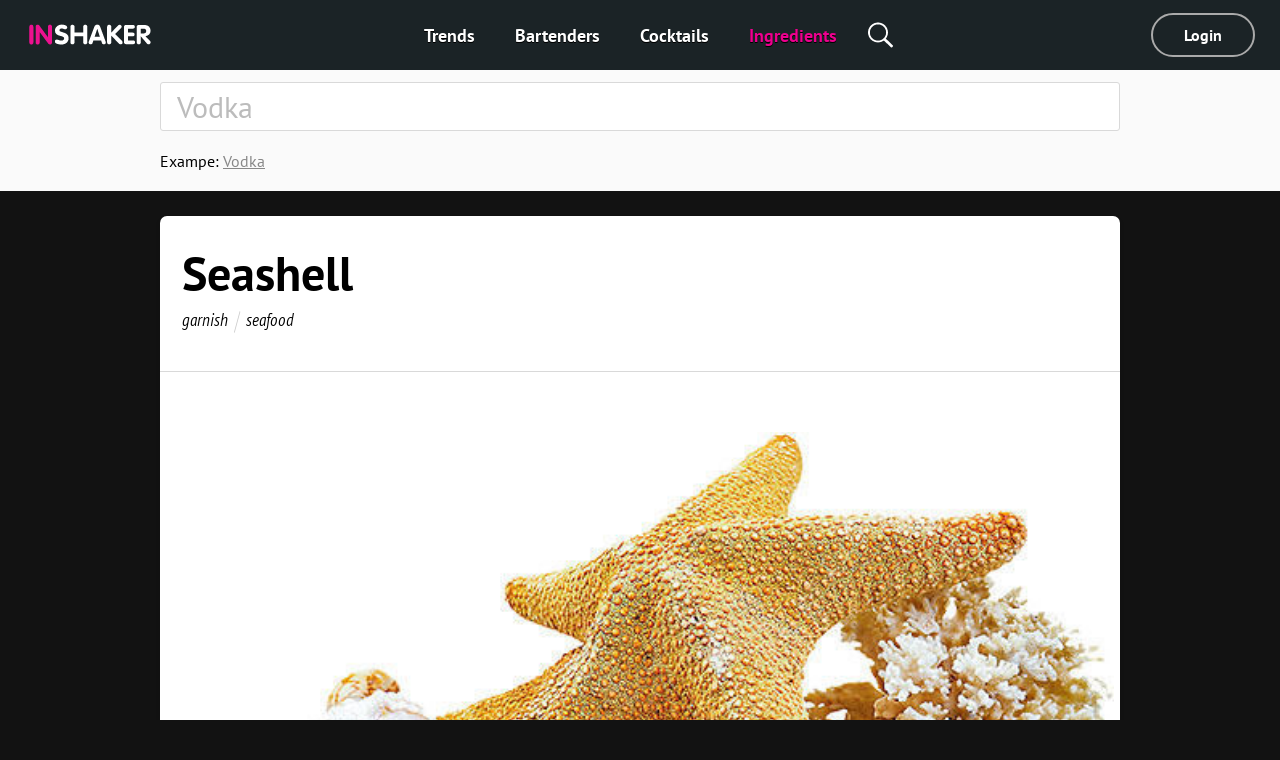

--- FILE ---
content_type: text/html; charset=utf-8
request_url: https://us.inshaker.com/goods/949
body_size: 7300
content:
<!DOCTYPE html><html lang="en"><head><title>Seashell, cocktails with Seashell</title><link rel="stylesheet" media="all" href="/assets/application-23ce8c9eea364188bc1ce7270513f1de0566a050909e3794152eb689a6d84eac.css" /><link rel="stylesheet" media="all" href="/assets/pages/cocktail/cocktail-085bdbbe09cb99582ceac9a7c22d094365e13ee106a7bf481cfc083db6cd2d51.css" data-dynamic="true" /><link rel="stylesheet" media="all" href="/assets/pages/cocktails/cocktails-033182fc45936e924e06ade3f8b12073b89be5461540d4704a77511c34606136.css" data-dynamic="true" /><link rel="stylesheet" media="all" href="/assets/pages/goods/goods-c5d1e6fd5d0c78dfec3188821db4f6483def33e7398ca4e090c997197e8456a9.css" data-dynamic="true" /><link rel="stylesheet" media="all" href="/assets/pages/articles-557a10c1258fb9ab5b95199f42ad4ed30ad6612ece031d930e1b981adba3f913.css" data-dynamic="true" /><link rel="stylesheet" media="all" href="/assets/search-13275d42732a7d07a4e921e73ff62dd68c64d4f3e3962250f086cc32b7b6f12a.css" data-dynamic="true" /><link rel="stylesheet" media="all" href="/assets/pages/faq-60b0856a53fe5bd31ebfdce5dbb49e032e16169bc79e1c59cd65be789ff62427.css" data-dynamic="true" /><meta content="Cocktail recipes with Seashell. Seashell: The defensive outer skeleton of some animals and microorganisms. Used as a cocktail garnish." name="description" /><meta content="Seashell, cocktails with Seashell" property="og:title" /><meta content="Cocktail recipes with Seashell. Seashell: The defensive outer skeleton of some animals and microorganisms. Used as a cocktail garnish." property="og:description" /><meta content="/inshaker-og.jpg" property="og:image" /><meta content="website" name="og:type" /><meta content="width=device-width, initial-scale=1, minimum-scale=1.0, user-scalable=no" name="viewport" /><meta content="noyaca" name="robots" /><link href="/favicons/favicon.svg" rel="icon" /><link color="#ffffff" href="/favicons/favicon.svg" rel="mask-icon" /><link href="/favicons/apple-icon-57x57.png" rel="apple-touch-icon" sizes="57x57" /><link href="/favicons/apple-icon-60x60.png" rel="apple-touch-icon" sizes="60x60" /><link href="/favicons/apple-icon-72x72.png" rel="apple-touch-icon" sizes="72x72" /><link href="/favicons/apple-icon-76x76.png" rel="apple-touch-icon" sizes="76x76" /><link href="/favicons/apple-icon-114x114.png" rel="apple-touch-icon" sizes="114x114" /><link href="/favicons/apple-icon-120x120.png" rel="apple-touch-icon" sizes="120x120" /><link href="/favicons/apple-icon-144x144.png" rel="apple-touch-icon" sizes="144x144" /><link href="/favicons/apple-icon-152x152.png" rel="apple-touch-icon" sizes="152x152" /><link href="/favicons/apple-icon-180x180.png" rel="apple-touch-icon" sizes="180x180" /><link href="/favicons/android-icon-192x192.png" rel="icon" sizes="192x192" type="image/png" /><link href="/favicons/favicon-32x32.png" rel="icon" sizes="32x32" type="image/png" /><link href="/favicons/favicon-96x96.png" rel="icon" sizes="96x96" type="image/png" /><link href="/favicons/favicon-16x16.png" rel="icon" sizes="16x16" type="image/png" /><link href="/favicons/manifest.json" rel="manifest" /><meta content="/ms-icon-144x144.png" name="msapplication-TileImage" /><meta content="#ffffff" name="theme-color" /><meta content="#ffffff" name="msapplication-TileColor" /><meta content="e28a2b0455b34ac9" name="yandex-verification" /><link href="http://127.0.0.1:3000/goods/949" hreflang="ru" rel="alternate" /><link href="http://127.0.0.1:3000/goods/949" hreflang="ukr" rel="alternate" /><link href="http://127.0.0.1:3000/goods/949" hreflang="de" rel="alternate" /><link href="http://127.0.0.1:3000/goods/949" hreflang="fr" rel="alternate" /><link href="http://127.0.0.1:3000/goods/949" hreflang="it" rel="alternate" /><link href="http://127.0.0.1:3000/goods/949" hreflang="es" rel="alternate" /><link href="http://127.0.0.1:3000/goods/949" hreflang="en-us" rel="alternate" /><link href="http://127.0.0.1:3000/goods/949" hreflang="en-uk" rel="alternate" /><script async="" charset="UTF-8" src="//web.webpushs.com/js/push/07c17eaf4954327bcd8fe4b3509b7dbf_1.js"></script><script async="" src="https://app.getreview.io/tags/poXcehvjeAKWmC0O/sdk.js"></script></head><body data-page="goods/show" data-user-avatar-image="/assets/common/avatar-icon-m-aafc69fc7c9c96c7c1dca0a0f7ded703eec272779ad660465bd43836d2663ee1.svg" lazy-bg-desktop="/assets/common/body-bg-bf9928ee232a5a485e2d840111ee4bb2b7affb0509ecc283e6c81d4956ca3038.jpg"><noscript><img src="https://www.google-analytics.com/collect?v=1&amp;tid=UA-1635720-17&amp;cid=2c2a3a02-cfcf-4350-bfbc-32f01f0c1254&amp;t=pageview&amp;dt=noscript&amp;dp=/goods/949" /></noscript><noscript><img src="https://mc.yandex.ru/watch/104361165" /></noscript><script>(function(i,s,o,g,r,a,m){i['GoogleAnalyticsObject']=r;i[r]=i[r]||function(){
  (i[r].q=i[r].q||[]).push(arguments)},i[r].l=1*new Date();a=s.createElement(o),
  m=s.getElementsByTagName(o)[0];a.async=1;a.src=g;m.parentNode.insertBefore(a,m)
})(window,document,'script','https://www.google-analytics.com/analytics.js','ga')

ga('create', 'UA-1635720-17')
ga('send', 'pageview')

// Yandex.Metrika counter
!function(e,t,a){(t[a]=t[a]||[]).push(function(){try{t.yaCounter104361165=new Ya.Metrika2({id:104361165,clickmap:!0,trackLinks:!0,accurateTrackBounce:!0,webvisor:!0})}catch(e){}});var c=e.getElementsByTagName("script")[0],n=e.createElement("script"),r=function(){c.parentNode.insertBefore(n,c)};n.type="text/javascript",n.async=!0,n.src="https://mc.yandex.ru/metrika/tag.js","[object Opera]"==t.opera?e.addEventListener("DOMContentLoaded",r,!1):r()}(document,window,"yandex_metrika_callbacks2");</script><script async="" src="https://www.googletagmanager.com/gtag/js?id=G-90XK9THMZN"></script><script>window.dataLayer = window.dataLayer || []; function gtag() {dataLayer.push(arguments);} gtag('js', new Date()); gtag('config', 'G-90XK9THMZN');</script><script id="mcjs">!function(c,h,i,m,p){m=c.createElement(h),p=c.getElementsByTagName(h)[0],m.async=1,m.src=i,p.parentNode.insertBefore(m,p)}(document,"script","https://chimpstatic.com/mcjs-connected/js/users/23c6a60c32920c0b343cdb27a/4a2408cc40da632aa8597ded4.js");</script><script src="https://appleid.cdn-apple.com/appleauth/static/jsapi/appleid/1/en_US/appleid.auth.js" type="text/javascript"></script><script type="text/javascript"> var _tmr = window._tmr || (window._tmr = []); _tmr.push({id: "3089700", type: "pageView", start: (new Date()).getTime()}); (function (d, w, id) { if (d.getElementById(id)) return; var ts = d.createElement("script"); ts.type = "text/javascript"; ts.async = true; ts.id = id; ts.src = "https://top-fwz1.mail.ru/js/code.js"; var f = function () {var s = d.getElementsByTagName("script")[0]; s.parentNode.insertBefore(ts, s);}; if (w.opera == "[object Opera]") { d.addEventListener("DOMContentLoaded", f, false); } else { f(); } })(document, window, "topmailru-code"); </script><noscript><div><img alt="Top.Mail.Ru" src="https://top-fwz1.mail.ru/counter?id=3089700;js=na" style="border:0;position:absolute;left:-9999px;" /></div></noscript><a hidden="" id="banner"><img class="desktop banner" /><img class="mobile banner" /><script>(function(){
  desktopMediaQuery = matchMedia('(min-width: 992px)')
  var desktop = banner.querySelector('.banner.desktop')
  var mobile = banner.querySelector('.banner.mobile')

  var listener = function(m) {
    if (m.matches) {
      if (desktop.dataset.src) {
        desktop.src = desktop.dataset.src
      }
    } else {
      if (mobile.dataset.src) {
        mobile.src = mobile.dataset.src
      }
    }
  }
  banner.setSrc = function() {
    listener(desktopMediaQuery)
  }
  banner.setSrc()
  desktopMediaQuery.addListener(listener)
})()</script></a><div class="desktop-header desktop"><a class="logo" href="/"><img src="/assets/common/logo-4bfdb85cfd6f55be4eeedd5b57c908c01806a711f88622a932aad9abb34fce11.svg" /></a><div class="links"><a class="link" href="/">Trends</a><a class="link" href="/user_barmen">Bartenders</a><a class="link" href="/cocktails">Cocktails</a><a class="link" href="/goods">Ingredients</a><div class="global-search-button"><div class="icon search" onmousedown="toggleSearch(event)"></div><div class="global-search desktop"><input autocomplete="off" class="global-search-input" name="q" onfocus="globalSearchFocus(this)" oninput="globalSearchInput(this)" placeholder="Search by site" /><div class="search-clear-button mobile" onclick="clearGlobalSearch(this)"></div></div></div></div><div class="right"><a class="login" data-type="popup" href="/users/sign_in">Login</a></div></div><div class="mobile-top-header mobile-header mobile slide-up-on-scroll"><a class="logo" href="/"><img src="/assets/common/logo-4bfdb85cfd6f55be4eeedd5b57c908c01806a711f88622a932aad9abb34fce11.svg" /></a><div class="right-control"><div class="icon search" onmousedown="toggleSearch(event)"></div><a class="icon logout" data-refresh-layout="true" href="/users/sign_out"></a></div><div class="hamburger" onclick="toggleMobileMenu()"><div class="line"></div><div class="line"></div><div class="line"></div></div></div><div class="mobile-top-header mobile-login-header mobile"><a class="back signin" onclick="history.back()"></a><a class="back signup forgot" onclick="backInPassword()"></a><a class="back omniauth-email" href="/users/sign_in"></a><article><div class="signin">Login</div><div class="signup">Sign in</div><div class="forgot">Forgot password?</div><div class="omniauth-email">Enter your information</div></article></div><div class="mobile-menu mobile"><div class="mobile-menu-header"><div class="hamburger" onclick="toggleMobileMenu()"></div><a class="logo" href="/"><img src="/assets/welcome/logo-4bfdb85cfd6f55be4eeedd5b57c908c01806a711f88622a932aad9abb34fce11.svg" /></a><div class="content"><div class="login"><a href="/users/sign_in">Login</a></div></div></div><div class="mobile-menu-content"><div class="mobile-menu-content-link"><a class="link" href="/"><div class="icon"><img src="/assets/articles/trends-86ee541ebed8e936488d8414883716f6fa1532afcd80227cbeb3f4b7b08cab3f.png" srcset="/assets/articles/trends@2x-16a5ab6deb483bb3a516de7d7a42047b4a8bd54d45c03f4b808ac0d6054614b1.png 2x, /assets/articles/trends@3x-b9ef9ef4b84bfd1c5283a2b86af476fb586a7e83e9b62706e536a3ead65e548d.png 3x" /></div><div class="text">Trends</div></a></div><div class="mobile-menu-content-link"><a class="link" href="/user_barmen"><div class="icon"><img src="/assets/icons/user-0061ebceb8ca9dc0df896caf7e651b18ddc89f68c03537c37b7c29be406f7c6c.png" srcset="/assets/icons/user@2x-5d327ad1760af62c5c3c2ca9021a19ade9a0cb40b4748c7fbf5cd6cfd482efab.png 2x, /assets/icons/user@3x-b20e7354af20c44dcf23c798f8716547b8d8c97d37d1f0375172f35e1a829cec.png 3x" /></div><div class="text">Bartenders</div></a></div><div class="mobile-menu-content-link"><a class="link" href="/cocktails"><div class="icon"><img src="/assets/icons/cocktail-038c86fd1a793b17b6a96c438962283a46c5a2d01e72114d0faeb610bd741a03.png" srcset="/assets/icons/cocktail@2x-02723a91c268c951f5142cedd54de6c6203bfc2708d4a297edc26d4a04f17cd7.png 2x, /assets/icons/cocktail@3x-7c817f5b280c569fd0c84fd0c47fd0b14beccf1c68bce84bcaba02028afd3ee5.png 3x" /></div><div class="text">Cocktails</div></a></div><div class="mobile-menu-content-link"><a class="link" href="/goods"><div class="icon"><img src="/assets/icons/champagne-f97a6e34732db95fd5780dbc9d164a2083e67df50fd8601cb802196889e87b0d.png" srcset="/assets/icons/champagne@2x-6057535b57de54d922f5c833e3792cbcdc65454930d5d83d561a9c885971f863.png 2x, /assets/icons/champagne@3x-28b073fbb53ca546fa5a4f658c5c82f3c4b1de31fa48efb871b0be8333c1b9c4.png 3x" /></div><div class="text">Ingredients</div></a></div><div class="mobile-menu-content-link"><a class="link" href="/parties"><div class="icon"><img src="/assets/icons/balloon-e72f0d896d32513c89f1cd3275af302bf2c3fd82037ce2e6cb3c2c211694e69f.png" srcset="/assets/icons/balloon@2x-facc990384e8e3839182c1d17e99c3dd99a6bf167ec4987e0a46d403a394b7d3.png 2x, /assets/icons/balloon@3x-3741ceb55ebe827d398a2e50c55e059fe66be150345570adf5a5d810bd0d99b1.png 3x" /></div><div class="text">Party calculator</div></a></div><div class="mobile-menu-content-link"><a class="link" href="/ratings"><div class="icon"><img src="/assets/icons/bars-63d59376253742921643c5e8eeb01ed022c5c2137a78ebce47bb36635e2a1f40.png" srcset="/assets/icons/bars@2x-7dad4ff461763f9d1d81f7798591ef02a10690e1ee0402d2f73e43e5abe620c1.png 2x, /assets/icons/bars@3x-ea173f216d2ba09736fc4f0874d887c4622852adfa26ad972068e64ab123cd2f.png 3x" /></div><div class="text">Cocktail Rating</div></a></div><div class="mobile-menu-content-link"><a class="link" href="/barmen"><div class="icon"><img src="/assets/icons/star-80942f49ec51557d72618e68c69a7f0e1b2c74694a7a400962553e7b44875d20.png" srcset="/assets/icons/star@2x-6c082e40d064e4c6af98ad687356d4875495b6a9a4a8e30d90a4f9ae01830b66.png 2x, /assets/icons/star@3x-328b68f7becd4aba38430c13aa909cfeee535dab1704d290223402cdf958e174.png 3x" /></div><div class="text">Stars</div></a></div></div><div class="mobile-menu-footer"><a class="link" href="/about">About</a><a class="link" href="/rules">Rules</a><a class="link" href="/cdn-cgi/l/email-protection#85e0e1ecf1eaf7ece4e9c5ecebf6ede4eee0f7abe6eae8">Contacts</a><a class="link" href="/welcome#languages">Change language</a><div class="socials mobile"></div><div class="copy">© Inshaker 2025</div></div></div><div class="global-search mobile"><input autocomplete="off" class="global-search-input" name="q" onfocus="globalSearchFocus(this)" oninput="globalSearchInput(this)" placeholder="Search by site" /><div class="search-clear-button mobile" onclick="clearGlobalSearch(this)"></div></div><div class="global-search-results slide-up-on-scroll" data-articles-sections="trends,missions" data-i18n-count="{&quot;few&quot;:&quot;%{count} results&quot;,&quot;many&quot;:&quot;%{count} results&quot;,&quot;one&quot;:&quot;%{count} results&quot;,&quot;other&quot;:&quot;%{count} results&quot;}" hidden=""><div class="global-search-results-section global-search-results-trends-section"><div class="global-search-result-title"><div class="global-search-result-title-text">Trends - <div class="count"></div></div><a class="global-search-result-link-to-all">See all</a></div><div class="items"></div></div><div class="global-search-results-section global-search-results-missions-section"><div class="global-search-result-title"><div class="global-search-result-title-text">Missions - <div class="count"></div></div><a class="global-search-result-link-to-all">See all</a></div><div class="items"></div></div><div class="global-search-results-section global-search-results-goods-section"><div class="global-search-result-title"><div class="global-search-result-title-text">Ingredients - <div class="count"></div></div><a class="global-search-result-link-to-all">See all</a></div><div class="items"></div></div><div class="global-search-results-section global-search-results-cocktails-section"><div class="global-search-result-title"><div class="global-search-result-title-text">Cocktails - <div class="count"></div></div><a class="global-search-result-link-to-all">See all</a></div><div class="items"></div></div><div class="global-search-results-section global-search-results-users-section"><div class="global-search-result-title"><div class="global-search-result-title-text">Bartenders - <div class="count"></div></div><a class="global-search-result-link-to-all">See all</a></div><div class="items"></div></div><div class="global-search-results-section global-search-results-barmen-section"><div class="global-search-result-title"><div class="global-search-result-title-text">Stars - <div class="count"></div></div><a class="global-search-result-link-to-all">See all</a></div><div class="items"></div></div><div hidden=""><svg class="signed-lock" height="16px" viewbox="0 0 1792 1792" width="16px" xmlns="https://www.w3.org/2000/svg"><path d="M1728 576v256q0 26-19 45t-45 19h-64q-26 0-45-19t-19-45v-256q0-106-75-181t-181-75-181 75-75 181v192h96q40 0 68 28t28 68v576q0 40-28 68t-68 28h-960q-40 0-68-28t-28-68v-576q0-40 28-68t68-28h672v-192q0-185 131.5-316.5t316.5-131.5 316.5 131.5 131.5 316.5z"></path></svg><svg class="unsigned-lock" height="16px" version="1.1" viewbox="0.0 0 1152.0 2048" width="16px" xmlns="https://www.w3.org/2000/svg" xmlns:xlink="https://www.w3.org/1999/xlink"><path d="M320,896h512V704c0-70.667-25-131-75-181s-110.333-75-181-75s-131,25-181,75s-75,110.333-75,181V896z M1152,992v576  c0,26.667-9.333,49.333-28,68s-41.333,28-68,28H96c-26.667,0-49.333-9.333-68-28s-28-41.333-28-68V992c0-26.667,9.333-49.333,28-68  s41.333-28,68-28h32V704c0-122.667,44-228,132-316s193.333-132,316-132s228,44,316,132s132,193.333,132,316v192h32  c26.667,0,49.333,9.333,68,28S1152,965.333,1152,992z"></path></svg></div></div><div id="landscape"><div class="landscape-content"><img src="/assets/common/landscape-icon-5cc1ef1419e9ae11855a5c837dba9ac7d30edf81049f2561ca5ee9abcfe9029e.svg" /><p>Please hold your phone upright</p></div></div><div id="sub-header"><form action="/goods" class="search-form"><div class="search-form-content mobile-padding-bottom"><input autocomplete="off" class="search-input" name="q" placeholder="Vodka" value="" /><span class="search-clear-button"></span><ul class="search-autocomplete" data-min-length="2" data-path="/goods/autocomplete"></ul></div><div class="search-footer"><div class="search-example"><span class="label">Exampe: </span><span class="value">Vodka</span></div></div></form></div><div id="main"><div class="common-box good" id="the-cocktail"><div class="common-title header"><h1 class="common-name">Seashell</h1><ul class="tags"><li class="item"> <a class="tag" href="/goods?q=garnish">garnish</a></li><li class="item"> <a class="tag" href="/goods?q=seafood">seafood</a></li></ul></div><div class="common-content common-image-frame photo goods-photo" style="background-image:url(/uploads/good/image_common/949/1536855926-Seashell_590х298.jpg)"></div><div id="goods-about"><div class="common-content-plain common-wave common-content"><div class="body"><span id="goods-text"><p>The defensive outer skeleton of some animals and microorganisms. Used as a cocktail garnish.</p></span></div></div></div></div><div class="common-box"><div class="common-content common-top" id="faq"><div class="common-content-plain"><h2 class="common-sub-title title"><span class="common-sub-name">Frequently asked questions about cocktails</span></h2></div><div class="faq-block" itemscope="" itemtype="https://schema.org/FAQPage"><div class="faq-block__item" itemprop="mainEntity" itemscope="" itemtype="https://schema.org/Question"><h3 class="faq-block__question" itemprop="name">What cocktails are in trend now<i class="faq-block__icon"></i></h3><div class="faq-block__answer_box" itemprop="acceptedAnswer" itemscope="" itemtype="https://schema.org/Answer"><div class="faq-block__answer" itemprop="text">The 5 most popular cocktails in the world - <a href="/cocktails/29-cosmopolitan">Cosmopolitan</a><span>,</span><a href="/cocktails/102-50-shades-of-oolong">50 Shades of Oolong</a><span>,</span><a href="/cocktails/22-daiquiri">Daiquiri</a><span>,</span><a href="/cocktails/48-rusty-nail">Rusty Nail</a><span>,</span><a href="/cocktails/285-vodka-with-sprite">Vodka with Sprite</a></div></div></div></div></div></div></div><div id="popup"><div class="window"><div class="close"><svg height="32" viewbox="0 0 32 32" width="32" xmlns="https://www.w3.org/2000/svg"><path d="M4 8 L8 4 L16 12 L24 4 L28 8 L20 16 L28 24 L24 28 L16 20 L8 28 L4 24 L12 16 z"></path></svg></div><div class="content"></div></div></div><div hidden="" id="page-loading"></div><div id="footer"><div class="groups"><div class="group desktop"><div class="title">Main</div><a href="/">Trends</a><a href="/user_barmen">Bartenders</a><a href="/cocktails">Cocktails</a><a href="/goods">Ingredients</a></div><div class="group"><div class="title">Useful</div><a href="/parties">Party calculator</a><a href="/collections">Cocktail's Collections</a><a href="/barmen">Stars</a></div><div class="group"><div class="title">Inshaker</div><a href="/about">About</a><a href="/rules">Rules</a><a class="desktop" href="/cdn-cgi/l/email-protection#a8cdccc1dcc7dac1c9c4e8c1c6dbc0c9c3cdda86cbc7c5">Contacts</a></div><div class="languages desktop"><div class="group"><div class="title">Change language</div><a class="lang-link" data-locale-index="3" data-refresh-layout="true" href="//uk.inshaker.com/goods/949" hreflang="uk" rel="alternate">English UK</a><a class="lang-link" data-locale-index="4" data-refresh-layout="true" href="//de.inshaker.com/goods" hreflang="de" rel="alternate">Deutsch</a><a class="lang-link" data-locale-index="5" data-refresh-layout="true" href="//es.inshaker.com/goods" hreflang="es" rel="alternate">Español</a><a class="lang-link" data-locale-index="2" data-refresh-layout="true" href="//us.inshaker.com/goods/949" hreflang="en" rel="alternate">English US</a></div><div class="group"><div class="empty"></div><a class="lang-link" data-locale-index="6" data-refresh-layout="true" href="//fr.inshaker.com/goods" hreflang="fr" rel="alternate">Français</a><a class="lang-link" data-locale-index="1" data-refresh-layout="true" href="//ua.inshaker.com/goods/949" hreflang="ua" rel="alternate">Українська</a><a class="lang-link" data-locale-index="0" data-refresh-layout="true" href="//ru.inshaker.com/goods/949" hreflang="ru" rel="alternate">Русский</a><a class="lang-link" data-locale-index="7" data-refresh-layout="true" href="//it.inshaker.com/goods" hreflang="it" rel="alternate">Italiano</a></div></div><div class="group socials"><div class="title">Follow us</div><a class="mobile" href="/cdn-cgi/l/email-protection#f1949598859e8398909db1989f8299909a9483df929e9c"><img src="/assets/common/footer/contacts-ecf2e4f67487f8177eaf43bdee13cae5bf2b0b145b54f988fdc70778a6ea42e2.svg" />Contacts</a><a class="mobile" href="/welcome#languages"><img src="/assets/common/footer/lang-0af417876510790868006f4c0656fb7e6e7360de88b2a61960cb37b1c647ec7e.svg" />Select language</a></div></div><div class="login mobile"><a href="/users/sign_in">Log in</a></div><div class="bottom">© Inshaker.com 2026<div class="age">21+</div></div></div><div class="popup-modal popup-up hide" id="ua-popup"><div class="popup-modal-content"><div class="popup-title">Ласкаво просимо!</div><div class="logo"><img src="/assets/welcome/logo-4bfdb85cfd6f55be4eeedd5b57c908c01806a711f88622a932aad9abb34fce11.svg" /></div><p>Ви зайшли на сайт з України, <br>пропонуємо скористатися українською версією сайта</p><div class="field-action"><span class="btn btn-primary ua-p" onclick="openUaVersion()">Перейти на українську версію</span></div><div class="field-link"><a id="hide-popup_ua">Stay on the english web site</a></div></div></div><noindex><a class="overall-technical-warning" href="//www.enable-javascript.com/" id="nojs-warning">You have disabled javascript in your browser. Our web site can not work properly without it.<span class="time">Enable it, please.</span></a></noindex><noscript><style>body { padding-top: 50px; }
#nojs-warning { display: block; }</style></noscript><div class="popup-modal popup-up hidden" id="confirm-popup"><div class="popup-modal-content"><div class="popup-title confirmation-message"></div><div class="buttons"><div class="btn btn-border" id="cancel-button">Cancel</div><div class="btn btn-primary party-delete" id="delete-button">Delete</div></div></div></div><script data-cfasync="false" src="/cdn-cgi/scripts/5c5dd728/cloudflare-static/email-decode.min.js"></script><script src="/assets/application-85531c28779e992f9df92d2ceb37f95b6573ea5569167f00dc5c6d14c32d8c90.js"></script><script src="/assets/goods/show-93cc8bcb9cd3252588bfa4ae66e92cc0976c7393bc0fe5154b2e4633634e0ef4.js" data-dynamic="true"></script><script src="/assets/goods/read_more-497d7b37ef937f3a1210b89e18450e515a72daf47c502a9bc9850934d7801bef.js" data-dynamic="true"></script><script src="/assets/goods/faq-4e21c64291e80fd4d7600f83e4a47d55ffb9598e0d0780f13ac63a04ee097ec5.js" data-dynamic="true"></script></body></html>

--- FILE ---
content_type: text/css
request_url: https://us.inshaker.com/assets/search-13275d42732a7d07a4e921e73ff62dd68c64d4f3e3962250f086cc32b7b6f12a.css
body_size: 2504
content:
@media (min-width: 992px){#sub-header .search-form{padding:12px 0;background:#fafafa}#sub-header .search-form-content,#sub-header .search-footer{width:960px}}@media (max-width: 991px){#sub-header{background:#f2f2f2;border-bottom:1px solid #dadada}}.search-form{border-radius:0;padding:0}@media (min-width: 992px){.search-form{padding:22px;background:white}}@media (min-width: 992px){.common-wave>.search-form{background:none}}.search-form-content{position:relative}@media (min-width: 992px){.search-form-content,.search-footer{width:100%;margin:0 auto}.search-form-content{display:flex;flex-wrap:wrap}}@media (max-width: 991px){.search-form{position:relative;z-index:499;will-change:transform;transition:transform 200ms linear}.search-form-content{padding:14px 20px 0}.search-form-content.mobile-padding-bottom{padding-bottom:12px}.search-open .search-form{visibility:hidden}}.search-input{margin-bottom:12px;border:1px solid #d9d9d9;border-radius:3px;background:white;padding:4px 16px;box-sizing:border-box;font-size:30px}.search-input::-webkit-input-placeholder{color:#bcbcbc}.search-input::-moz-placeholder{color:#bcbcbc}.search-input:-ms-input-placeholder{color:#bcbcbc}.search-input::placeholder{color:#bcbcbc}@media (min-width: 992px){.search-input{flex-grow:1}.search-input.no-mb{margin-bottom:0}}@media (max-width: 991px){.search-input{width:100%;font-size:20px;height:40px;line-height:32px;padding:4px 10px 4px 40px;outline:none;border-radius:30px;background:white;width:100%;background-image:url(/assets/common/mobile-search-icon-3cd12d3fe87a2a5a3626f4d16ca0682ff8018f3866caed12aeb8bfade1e3e714.png);background-repeat:no-repeat;background-position:13px 10px;display:block}.search-input:focus{color:#000}}.search-input.has-value~.search-clear-button{display:block}.search-clear-button{position:absolute;background-repeat:no-repeat;display:none;cursor:pointer;z-index:1}@media (min-width: 992px){.search-clear-button{background-image:url(/assets/common/banner_close-1169e196d55f564490907754f8489fdde63d6153dcf35ef221517c02e424175e.svg);width:16px;height:16px;background-size:cover;padding:0;top:16px;right:16px}}@media (max-width: 991px){.search-clear-button{background-image:url(/assets/common/mobile-input-clear-0726e68526648349c11ce7d83a0d9e307f5d474693c8aab21229d5a75b3ceb3f.png);background-position:13px 13px;width:14px;height:14px;top:14px;right:20px;padding:13px}}@media (min-width: 992px){.simple-search-autocomplete{max-height:320px;overflow:auto;border:0}.simple-search-autocomplete.open{box-shadow:0 2px 2px rgba(0,0,0,0.3)}}@media (max-width: 991px){.simple-search-autocomplete{top:66px;padding:10px 0}}.simple-search-autocomplete .item{padding:20px;display:flex;align-items:center}.simple-search-autocomplete .item:before{display:none}.simple-search-autocomplete .item .image{width:50px;height:50px;box-sizing:border-box;border-radius:13px;border:1px solid #f1f1f1;background-color:white;background-repeat:no-repeat;background-position:center;margin-right:34px}.simple-search-autocomplete .item .name{flex-grow:1}@media (max-width: 991px){.simple-search-autocomplete .item{padding:10px 20px}.simple-search-autocomplete .item:last-child{margin-bottom:0}.simple-search-autocomplete .item:last-child:after{display:none}}.search-autocomplete{display:none;font-size:30px;position:absolute;background:white;z-index:200;left:2px;right:2px;top:49px;border:1px solid #d9d9d9}@media (min-width: 992px){.search-autocomplete{border-width:0 1px 1px}}.search-autocomplete.open{display:block;box-shadow:0 10px 10px rgba(0,0,0,0.2)}.search-autocomplete .item{padding:4px 16px;cursor:pointer}.search-autocomplete .item.selected{background-color:#ddd}@media (max-width: 991px){.search-autocomplete .item{font-size:18px;padding:8px 32px 9px;position:relative;white-space:nowrap;text-overflow:ellipsis;overflow:hidden}.search-autocomplete .item:last-child{margin-bottom:12px}.search-autocomplete .item:before{content:"";display:inline-block;width:8px;height:13px;background:url(/assets/common/arrow-black-5d1a027c661828d42b07fff3cbf586388fd2618dacaf5760c471afc38a0bb324.svg) no-repeat;-webkit-background-size:8px 13px;background-size:8px 13px;position:absolute;right:12px;opacity:0.3;top:50%;margin-top:-6px;transition:all .3s ease}.search-autocomplete .item:after{content:'';position:absolute;bottom:0;left:20px;right:20px;height:1px;background:#e7e7e7;display:none}.search-autocomplete .item:not(:hover):after{display:block}}@media (max-width: 991px){.search-autocomplete{flex-shrink:0;width:100%;background-color:#fff;position:absolute;top:100%;left:0;margin:0;box-sizing:border-box}}.search-filters .filter-select{background:white;display:flex;flex-direction:column}.search-filters .filter-select .list{order:2;overflow:auto;max-height:280px;background:white}@media (min-width: 992px){.search-filters .filter-select{flex-grow:1;flex-basis:200px;position:relative;padding:0 34px 0 16px;border:1px solid #d9d9d9;border-radius:3px;box-sizing:border-box}.search-filters .filter-select.open-desktop{border-color:rgba(255,42,171,0.7);box-shadow:0 0 7px 0px rgba(255,42,171,0.6);border-bottom-left-radius:0;border-bottom-right-radius:0}.search-filters .filter-select.open-desktop .list{display:block}.search-filters .filter-select .current{height:42px;line-height:42px;color:#777777;font-size:17px;cursor:pointer;white-space:nowrap;overflow:hidden}.search-filters .filter-select .current:after{content:'';position:absolute;top:18px;right:14px;border-style:solid;border-width:7px 5px 0;border-color:#777777 transparent}.search-filters .filter-select .current.selected{color:black}.search-filters .filter-select .list{display:none;border:1px solid #d9d9d9;border-top:0;border-bottom-left-radius:3px;border-bottom-right-radius:3px;box-shadow:0 5px 16px rgba(0,0,0,0.15);position:absolute;margin-top:1px;top:100%;left:-1px;right:-1px;box-sizing:border-box;z-index:200}.search-filters .filter-select .item{color:#090909;font-size:14px;line-height:14px;padding:11px 8px 10px 14px;background:white;cursor:pointer}.search-filters .filter-select .item span{display:block;width:100%;overflow:hidden}.search-filters .filter-select .item:hover{background:#f2f2f2}.search-filters .filter-select .item.active{font-weight:bold}.search-filters .filter-select .arrow{display:none}}@media (max-width: 991px){.search-filters .filter-select{text-align:left;position:relative}.search-filters .filter-select+.filter-select:before{content:'';position:absolute;top:0;left:20px;right:20px;height:1px;background:#e7e7e7}.search-filters .filter-select:after{content:'';position:absolute;left:0;right:0;bottom:0px;height:15px;background:linear-gradient(rgba(255,255,255,0), white)}.search-filters .filter-select.open-mobile{background:#ec118f}.search-filters .filter-select.open-mobile:before{background:#ec118f}.search-filters .filter-select.open-mobile .current{color:white}.search-filters .filter-select.open-mobile .current .arrow{border-color:white transparent;transform:rotate(180deg)}.search-filters .filter-select.open-mobile .current .arrow:before{border-color:#ec118f transparent}.search-filters .filter-select.open-mobile .list{display:block}.search-filters .filter-select .current{height:43px;line-height:43px;padding:0 33px;position:relative;z-index:1;width:auto !important}.search-filters .filter-select .current .arrow{position:absolute;top:18px;right:33px;border-style:solid;border-color:#bdbdbd transparent;border-width:6px 6px 0}.search-filters .filter-select .current .arrow:before{content:'';position:absolute;left:-4px;top:-6px;border-style:solid;border-color:white transparent;border-width:4px 4px 0}.search-filters .filter-select .list{background:white;padding:8px 20px;color:#4a4a4a;display:none;position:relative;font-size:18px;max-height:175px;overflow:auto}.search-filters .filter-select .item{height:37px;line-height:37px;padding:0 31px;position:relative}.search-filters .filter-select .item .arrow{position:absolute;top:12px;left:13px;border-style:solid;border-color:transparent #ec118f;border-width:7px 0 7px 8px;display:none}.search-filters .filter-select .item .arrow:before{content:'';position:absolute;left:-8px;top:-5px;border-style:solid;border-color:transparent white;border-width:5px 0 5px 5px}.search-filters .filter-select .item.active{font-weight:bold;color:#ec118f}.search-filters .filter-select .item.active .arrow{display:block}}.search-filters .filter-dropdown{display:block;text-align:left;flex-grow:1}@media (max-width: 991px){.search-filters .filter-dropdown{padding:0;margin:0 20px}}.search-filters .filter-dropdown .dropdown-input{background:#fff url(/assets/common/select-icon-2517ac451b94ec30c23c9d4be00ad5015ab368d720459374a90586f46adc1fae.svg) no-repeat;background-position:right 15px center}@media (min-width: 992px){.search-filters .filter-dropdown .dropdown-input{width:100%;box-sizing:border-box}}@media (min-width: 992px){.search-filters{user-select:none;width:100%}.search-filters .filters{display:flex;align-items:flex-start;width:100%}.search-filters .filter:not(:first-child){margin-left:11px}.search-filters .button-results{display:none}.search-filters label.switch{white-space:nowrap;font-weight:normal;font-size:14px;color:#777}}@media (max-width: 991px){.search-tabs{display:flex;font-size:18px;font-weight:bold;height:45px;line-height:45px;margin-top:-12px;color:#666;justify-content:space-between}.search-tabs .tab{padding:0 13px}.search-filters{position:absolute;top:112px;left:0;z-index:200;background:white;width:100%;box-sizing:border-box;display:none;font-size:18px;text-align:center}.search-filters:after{content:'';position:absolute;bottom:-10px;height:10px;left:0;right:0;background:linear-gradient(rgba(0,0,0,0.15), rgba(0,0,0,0))}.search-filters .button-results{font-size:18px;font-weight:bold;color:white;margin:10px 0;padding:10px 30px;display:inline-block;border-radius:25px;cursor:pointer;user-select:none;background:#ec118f}.search-filters .button-results:active{box-shadow:inset 0 3px 10px rgba(0,0,0,0.2)}.show-filters .search-filters{display:block}.show-filters .search-tabs .tab{color:#ec118f}.show-filters .search-autocomplete{display:none !important}label.switch{text-align:left;margin:0 20px;padding-left:60px}label.switch:before{right:auto;left:0}label.switch:after{right:auto;left:1px}input.switch:checked+label.switch:after{right:auto;left:25px}}.search-filters .filters.filter-barmans input.dropdown-input.form-control::-webkit-input-placeholder{top:calc(50% - 10px) !important}.search-footer{display:flex}@media (max-width: 991px){.search-footer{background:#f6f6f6;padding:0 20px;justify-content:flex-start}}.search-example{flex-grow:1;padding:8px 0}.search-example .value{color:#888;cursor:pointer;text-decoration:underline}.search-example .value:hover{text-decoration:none}@media (max-width: 991px){.search-example{display:none}}.search-order{position:relative;padding:8px 0}.search-order .select-wrap,.search-order .order-value{display:inline}.search-order select,.search-order .order-value{color:#888;padding:0 8px 0 0;position:relative;background:transparent;border:0;border-radius:0}.search-order select:focus,.search-order .order-value:focus{outline:none}.search-order .order-value{padding-right:20px;position:relative;white-space:nowrap}.search-order .order-value:before{content:'';position:absolute;border-bottom:1px dashed gray;left:0;right:20px;bottom:0}.search-order .order-value:after{content:'';display:block;position:absolute;top:9px;right:5px;border-style:solid;border-color:#888 transparent;border-width:5px 3px 0}.search-order .list{position:absolute;top:32px;right:0;border-radius:6px;background-color:white;box-shadow:0 1px 10px 0 rgba(0,0,0,0.3);padding:10px 0;color:#888;z-index:101;display:none}.search-order .list .item{height:38px;line-height:38px;padding:0 18px;cursor:pointer;white-space:nowrap}.search-order .list .item:hover{color:#ec118f}.search-order .list .item.active{background-color:rgba(236,17,143,0.1);color:black}.search-order:hover .list{display:block}@media (min-width: 992px){.search-order{white-space:nowrap}}@media (max-width: 991px){.search-order{font-size:18px;padding:8px 12px}.search-order select{color:black;font-size:18px;padding:0;-webkit-appearance:none;border-bottom:1px dashed gray}.search-order:hover .list{display:none}}@media (min-width: 992px){.search-results:not(.goods){overflow:hidden;border-bottom-left-radius:7px;border-bottom-right-radius:7px}}
